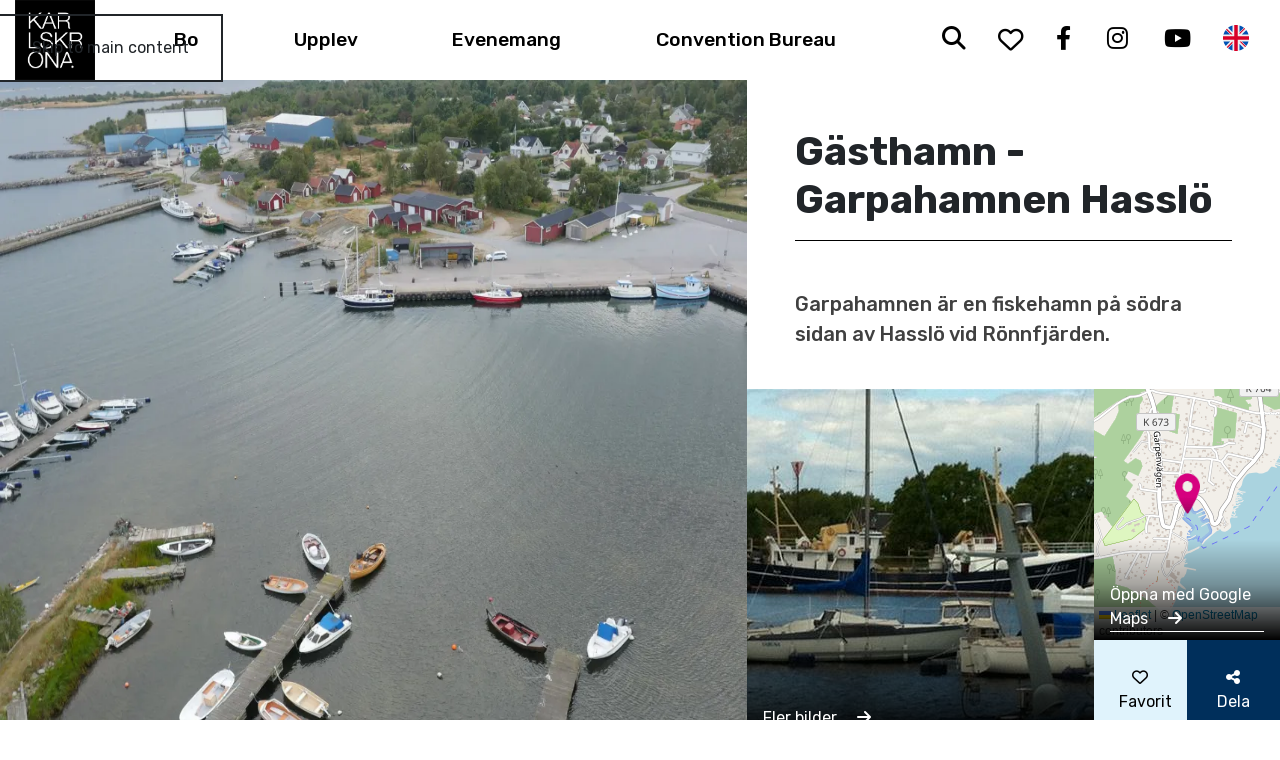

--- FILE ---
content_type: text/html; charset=UTF-8
request_url: https://www.visitkarlskrona.se/sv/gasthamn-garpahamnen-hasslo
body_size: 13848
content:
<!DOCTYPE html>
<html lang="sv" dir="ltr" prefix="og: https://ogp.me/ns#">
  <head>
    <script id="Cookiebot" src="https://consent.cookiebot.com/uc.js" data-cbid="06d4c5e4-f5c1-4b79-ade9-d9366b67b316"  type="text/javascript"></script>
    <meta charset="utf-8" />
<script async src="https://www.googletagmanager.com/gtag/js?id=UA-18387209-1"></script>
<script>window.dataLayer = window.dataLayer || [];function gtag(){dataLayer.push(arguments)};gtag("js", new Date());gtag("set", "developer_id.dMDhkMT", true);gtag("config", "UA-18387209-1", {"groups":"default","anonymize_ip":true,"page_placeholder":"PLACEHOLDER_page_path","allow_ad_personalization_signals":false});gtag("config", "G-QKDZ10GW6H", {"groups":"default","page_placeholder":"PLACEHOLDER_page_location","allow_ad_personalization_signals":false});</script>
<meta name="description" content="Garpahamnen är en fiskehamn på södra sidan av Hasslö vid Rönnfjärden." />
<link rel="canonical" href="https://www.visitkarlskrona.se/sv/gasthamn-garpahamnen-hasslo" />
<meta property="og:site_name" content="Visit Karlskrona" />
<meta property="og:type" content="Website" />
<meta property="og:url" content="https://www.visitkarlskrona.se/sv/gasthamn-garpahamnen-hasslo" />
<meta property="og:title" content="Gästhamn - Garpahamnen Hasslö" />
<meta property="og:description" content="Garpahamnen är en fiskehamn på södra sidan av Hasslö vid Rönnfjärden." />
<meta property="og:image" content="https://www.visitkarlskrona.se/sites/cb_visitkarlskrona/files/styles/slide_large/http/images.citybreak.com/4242978.jpeg.webp?itok=wrvTliWu" />
<meta property="og:image:width" content="3543" />
<meta property="og:image:height" content="1994" />
<meta property="og:image:alt" content="Flygfoto Garpahamnens gästhamn Hasslö" />
<meta name="google-site-verification" content="xVdZYlciIKMI90xSMMkIwe-TGxCUV3gy0j0KPD2I4hE" />
<meta name="MobileOptimized" content="width" />
<meta name="HandheldFriendly" content="true" />
<meta name="viewport" content="width=device-width, initial-scale=1.0" />
<style>:where(#region-1377){--region-background-color:#002f5b;}#region-1377{background-color:var(--region-background-color);}</style>
<link rel="alternate" hreflang="sv" href="https://www.visitkarlskrona.se/sv/gasthamn-garpahamnen-hasslo" />
<link rel="alternate" hreflang="en" href="https://www.visitkarlskrona.se/en/guest-harbour-garpahamnen-hasslo" />
<link rel="icon" href="/sites/cb_visitkarlskrona/files/favicon.ico" type="image/vnd.microsoft.icon" />

    <title>Gästhamn - Garpahamnen Hasslö | Visit Karlskrona</title>
    <link rel="stylesheet" media="all" href="//www.visitkarlskrona.se/modules/custom/common/youtube_background/css/youtube_background.css?t8lpxr" />
<link rel="stylesheet" media="all" href="https://unpkg.com/aos@2.3.4/dist/aos.css" />
<link rel="stylesheet" media="all" href="//www.visitkarlskrona.se/themes/contrib/stable/css/filter/filter.caption.css?t8lpxr" />
<link rel="stylesheet" media="all" href="//www.visitkarlskrona.se/modules/contrib/entity_embed/css/entity_embed.filter.caption.css?t8lpxr" />
<link rel="stylesheet" media="all" href="//www.visitkarlskrona.se/modules/contrib/responsive_tables_filter/css/tablesaw-base.css?t8lpxr" />
<link rel="stylesheet" media="screen" href="//www.visitkarlskrona.se/modules/contrib/responsive_tables_filter/css/tablesaw-responsive.css?t8lpxr" />
<link rel="stylesheet" media="all" href="//www.visitkarlskrona.se/modules/contrib/responsive_tables_filter/css/tables.columntoggle.css?t8lpxr" />
<link rel="stylesheet" media="all" href="//www.visitkarlskrona.se/modules/contrib/responsive_tables_filter/css/customizations.css?t8lpxr" />
<link rel="stylesheet" media="all" href="//www.visitkarlskrona.se/modules/contrib/ckeditor5_plugin_pack/modules/ckeditor5_plugin_pack_indent_block/css/indent-block.css?t8lpxr" />
<link rel="stylesheet" media="all" href="//www.visitkarlskrona.se/themes/custom/visitbasic_flex/styles/css/accordion_frontend.css?t8lpxr" />
<link rel="stylesheet" media="all" href="https://use.fontawesome.com/releases/v6.4.0/css/all.css" />
<link rel="stylesheet" media="all" href="//www.visitkarlskrona.se/modules/contrib/paragraphs/css/paragraphs.unpublished.css?t8lpxr" />
<link rel="stylesheet" media="all" href="https://unpkg.com/leaflet@1.9.3/dist/leaflet.css" as="style" />
<link rel="stylesheet" media="all" href="https://cdn.jsdelivr.net/npm/leaflet-extra-markers@1.0.6/dist/css/leaflet.extra-markers.min.css" />
<link rel="stylesheet" media="all" href="//www.visitkarlskrona.se/modules/custom/common/vue/css/cloak.css?t8lpxr" />
<link rel="stylesheet" media="all" href="https://cdn.jsdelivr.net/npm/lightgallery@2.8.3/css/lightgallery.min.css" />
<link rel="stylesheet" media="all" href="https://cdn.jsdelivr.net/npm/lightgallery@2.8.3/css/lg-thumbnail.min.css" />
<link rel="stylesheet" media="all" href="//www.visitkarlskrona.se/themes/custom/visitbasic_flex/styles/css/visitbasic.css?t8lpxr" />
<link rel="stylesheet" media="all" href="//www.visitkarlskrona.se/themes/custom/citybreakweb/cb_visitkarlskrona/styles/css/cbis_product.css?t8lpxr" />
<link rel="stylesheet" media="all" href="https://fonts.googleapis.com/css?family=Rubik:400,500,700&amp;display=swap" />
<link rel="stylesheet" media="all" href="//www.visitkarlskrona.se/themes/custom/citybreakweb/cb_visitkarlskrona/styles/css/app.css?t8lpxr" />

    <script src="https://cdnjs.cloudflare.com/ajax/libs/vue/2.6.1/vue.min.js"></script>
<script src="https://unpkg.com/v-calendar@2.3.0/lib/v-calendar.umd.min.js"></script>

          <style>
        

      </style>
            
  </head>
  <body class="user-role-anonymous path-node page-node-type-cbis-product cbis-product">
    
    <noscript style="position:absolute;inset:0 0 auto 0;">
      For full functionality of this site it is necessary to enable JavaScript. Here are the <a href="https://www.enable-javascript.com/"> instructions how to enable JavaScript in your web browser</a>    </noscript>
          <nav aria-label="Skip to main content">
        <a href="#main-content" class="skip-link">Skip to main content</a>
      </nav>
        
      <div class="dialog-off-canvas-main-canvas" data-off-canvas-main-canvas>
    <div class="layout-container">

  <header>
      <div class="region-alert">
    <div id="block-alert-area" data-block-plugin-id="block_content:0b655e9e-6055-4cc9-8013-39f78e302bdc">
  
    
      
    

  </div>

  </div>

    <div class="container-fluid">
      <div class="row no-gutters">

        <div class="align-self-center">
            <div class="region region-logo">
    <div id="block-cb-visitkarlskrona-branding" data-block-plugin-id="system_branding_block">
  
    
        <a class="navbar-brand" href="/sv" title="Hem" rel="home">
      <img src="/sites/cb_visitkarlskrona/files/karlskrona_logo.png" alt="Hem" />
    </a>
      
</div>

  </div>

        </div>

        <div class="col align-self-center menu-col d-none d-lg-inline">
            <div class="region-menu">
    <nav role="navigation" aria-label="Main navigation"  id="block-cb-visitkarlskrona-main-menu" data-block-plugin-id="system_menu_block:main">

  
           

                    <ul class="navbar-nav navbar-expand-lg">
  
          
      <li class="nav-item">

        
                                
          <a href="/sv/bo" class="nav-link parent" data-drupal-link-system-path="node/960">Bo</a>
        
      </li>
          
      <li class="nav-item menu-item--expanded">

        
                      <div class="btn-group w-100">
              <a href="/sv/node/328"
                 class="nav-link parent  ">Upplev</a>

              <button
                class="nav-link-btn ml-1 btn rounded-0 dropdown-toggle dropdown-toggle-split d-lg-none flex-grow-0"
                data-toggle="collapse" aria-controls="menu-collapse-2"
                data-target="#menu-collapse-02" aria-expanded="false">
                <span class="sr-only">Toggle Menu</span>
              </button>

            </div>
            <div class="collapse sub-menu" id="menu-collapse-02">
              <div class="bg-primary">
                              <ul class="navbar-nav below w-100">
    
          
      <li class="nav-item">

        
                                
          <a href="https://www.visitkarlskrona.se/en/valentinesday" class="nav-link">Alla Hjärtans Dag i Karlskrona</a>
        
      </li>
          
      <li class="nav-item">

        
                                
          <a href="https://www.visitkarlskrona.se/sv/vinter" class="nav-link">Vinter. Mitt i skärgården.</a>
        
      </li>
          
      <li class="nav-item">

        
                                
          <a href="/sv/aktiviteter" class="nav-link" data-drupal-link-system-path="node/976">Aktiviteter</a>
        
      </li>
          
      <li class="nav-item">

        
                                
          <a href="/sv/besoksmal" class="nav-link" data-drupal-link-system-path="node/977">Besöksmål</a>
        
      </li>
          
      <li class="nav-item">

        
                                
          <a href="/sv/mat" class="nav-link" data-drupal-link-system-path="node/990">Mat &amp; Fika</a>
        
      </li>
          
      <li class="nav-item">

        
                                
          <a href="/sv/upplev/karlskrona-skargard" class="nav-link" data-drupal-link-system-path="node/1081">Skärgård</a>
        
      </li>
          
      <li class="nav-item">

        
                                
          <a href="/sv/upplev/varldsarvsstaden-karlskrona" class="nav-link" data-drupal-link-system-path="node/1078">Världsarvsstaden</a>
        
      </li>
          
      <li class="nav-item">

        
                                
          <a href="/sv/upplev/guidade-turer" class="nav-link" data-drupal-link-system-path="node/996">Guidade turer</a>
        
      </li>
          
      <li class="nav-item">

        
                                
          <a href="/sv/cykla-i-karlskrona" class="nav-link" data-drupal-link-system-path="node/978">Cykla i Karlskrona</a>
        
      </li>
          
      <li class="nav-item">

        
                                
          <a href="https://www.visitkarlskrona.se/sv/familj" class="nav-link">Barn &amp; Familj</a>
        
      </li>
          
      <li class="nav-item">

        
                                
          <a href="/sv/barnens-roliga-karlskrona" class="nav-link" data-drupal-link-system-path="node/971">Barnens roliga Karlskrona</a>
        
      </li>
          
      <li class="nav-item">

        
                                
          <a href="/sv/upplev/karlskronafiske" class="nav-link" data-drupal-link-system-path="node/1050">Fiske i världsklass</a>
        
      </li>
          
      <li class="nav-item">

        
                                
          <a href="/sv/upplev/shopping" class="nav-link" data-drupal-link-system-path="node/1093">Shopping</a>
        
      </li>
          
      <li class="nav-item">

        
                                
          <a href="/sv/natur-och-vandring" class="nav-link" data-drupal-link-system-path="node/1085">Natur &amp; Friluftsliv</a>
        
      </li>
          
      <li class="nav-item">

        
                                
          <a href="/sv/drottningskarskastell" class="nav-link" data-drupal-link-system-path="node/5210">Drottningskärs kastell</a>
        
      </li>
          
      <li class="nav-item">

        
                                
          <a href="https://www.visitkarlskrona.se/sv/kristianopel" class="nav-link">Kristianopel</a>
        
      </li>
          
      <li class="nav-item">

        
                                
          <a href="https://www.visitkarlskrona.se/sv/karlskronas-skogsrike" class="nav-link">Skogsriket</a>
        
      </li>
      </ul>
    
              </div>
            </div>

          
        
      </li>
          
      <li class="nav-item">

        
                                
          <a href="/sv/evenemang" class="nav-link parent" data-drupal-link-system-path="node/318">Evenemang</a>
        
      </li>
          
      <li class="nav-item">

        
                                
          <a href="https://www.visitkarlskrona.se/sv/moten" class="nav-link parent">Convention Bureau</a>
        
      </li>
      </ul>
    


  </nav>

  </div>

        </div>

        <div class="col align-self-center text-right icons-col d-none d-lg-inline">
            <div class="region-secondmenu">
    <div id="block-cb-visitkarlskrona-visitsearch" data-block-plugin-id="search_block">
  
    
        <div class="wrapper-search searchLink">
    <a href="/sv/search/results"><i class="fa-solid fa-search" aria-hidden="true" title="Sök"></i><span class="sr-only">Sök</span></a>
  </div>

  </div>
<div id="block-favourite" data-block-plugin-id="block_content:e719ccf8-19e7-4359-a3f8-f83d2b662ea0">
  
    
      
  <p><a aria-label="Till dina sparade favoriter" class="favourite" href="/favoriter"><i class="far fa-heart"></i><span class="sr-only">Till dina sparade favoriter</span></a></p>


  </div>
<div id="block-socialmediaicons" data-block-plugin-id="block_content:ba06495c-2fad-4b97-9fe4-65f783b77584" class="socialmedia-block">
      
    <div class="paragraph type-facebook socialmedia-links paragraph--type--socialmedia-links paragraph--view-mode--default" >
            
    <a href="https://sv-se.facebook.com/VisitKarlskrona/" target="_blank" title="(opens in a new window)" aria-label="Facebook (opens in a new window)" rel="noopener noreferrer">
      <i class="socialmedia-links-icon fa-brands fa-facebook-f" aria-hidden="true"></i>
              <span class="socialmedia-links-text">
          Facebook
        </span>
          </a>

    <script type="application/ld+json">
    {
      "@context": "https://schema.org",
      "@type": "Organization",
      "name": "Visit Karlskrona",
      "url": "https://www.visitkarlskrona.se/sv",
      "sameAs": "https://sv-se.facebook.com/VisitKarlskrona/"
    }
    </script>
      </div>

    <div class="paragraph type-instagram socialmedia-links paragraph--type--socialmedia-links paragraph--view-mode--default" >
            
    <a href="https://www.instagram.com/visitkarlskrona/" target="_blank" title="(opens in a new window)" aria-label="Instagram (opens in a new window)" rel="noopener noreferrer">
      <i class="socialmedia-links-icon fa-brands fa-instagram" aria-hidden="true"></i>
              <span class="socialmedia-links-text">
          Instagram
        </span>
          </a>

    <script type="application/ld+json">
    {
      "@context": "https://schema.org",
      "@type": "Organization",
      "name": "Visit Karlskrona",
      "url": "https://www.visitkarlskrona.se/sv",
      "sameAs": "https://www.instagram.com/visitkarlskrona/"
    }
    </script>
      </div>

    <div class="paragraph type-youtube socialmedia-links paragraph--type--socialmedia-links paragraph--view-mode--default" >
            
    <a href="https://www.youtube.com/channel/UComG_-558jwX-eGa771wPyg" target="_blank" title="(opens in a new window)" aria-label="Youtube (opens in a new window)" rel="noopener noreferrer">
      <i class="socialmedia-links-icon fa-brands fa-youtube" aria-hidden="true"></i>
              <span class="socialmedia-links-text">
          Youtube
        </span>
          </a>

    <script type="application/ld+json">
    {
      "@context": "https://schema.org",
      "@type": "Organization",
      "name": "Visit Karlskrona",
      "url": "https://www.visitkarlskrona.se/sv",
      "sameAs": "https://www.youtube.com/channel/UComG_-558jwX-eGa771wPyg"
    }
    </script>
      </div>


  </div>

<div class="language-switcher-language-url block block-language block-language-blocklanguage-interface" id="block-cb-visitkarlskrona-language-switcher" role="navigation" data-block-plugin-id="language_block:language_interface">
  
          <ul class="links list-unstyled m-0 d-flex"><li hreflang="sv" data-drupal-link-system-path="node/543" class="sv is-active" aria-current="page"><a href="/sv/gasthamn-garpahamnen-hasslo" class="language-link current-language is-active" hreflang="sv" data-drupal-link-system-path="node/543" aria-current="page">Swedish</a></li><li hreflang="en" data-drupal-link-system-path="node/543" class="en"><a href="/en/guest-harbour-garpahamnen-hasslo" class="language-link" hreflang="en" data-drupal-link-system-path="node/543">English</a></li></ul>
      
</div>

  </div>

        </div>

        <div class="col align-self-center d-lg-none hamburger-col menu-button-wrapper text-align-right">
          <button class="menu-button navbar-toggler" type="button" title="Open the menu"
                  aria-label="Open the menu" data-target="#navbarToggle"
                  aria-controls="navbarToggle" aria-expanded="false">
            <span class="bar1" aria-hidden="true"></span>
            <span class="bar2" aria-hidden="true"></span>
            <span class="bar3" aria-hidden="true"></span>
          </button>
        </div>
      </div>
    </div>

    <dialog id="navbarToggle" class="mobile-menu">
      <div class="menu-button-wrapper open">
				<button class="close-menu-button btn navbar-toggler" type="button" title="Close the menu" aria-label="Close the menu" data-target="#navbarToggle" aria-controls="navbarToggle" aria-expanded="true">
				</button>
			</div>
			<div class="wrapper mobile-menu-inner">
				  <div class="region-topmenumobile">
    <div id="block-cb-visitkarlskrona-socialmediaicons" data-block-plugin-id="block_content:ba06495c-2fad-4b97-9fe4-65f783b77584">
  
    
      
    <div class="paragraph type-facebook socialmedia-links paragraph--type--socialmedia-links paragraph--view-mode--default" >
            
    <a href="https://sv-se.facebook.com/VisitKarlskrona/" target="_blank" title="(opens in a new window)" aria-label="Facebook (opens in a new window)" rel="noopener noreferrer">
      <i class="socialmedia-links-icon fa-brands fa-facebook-f" aria-hidden="true"></i>
              <span class="socialmedia-links-text">
          Facebook
        </span>
          </a>

    <script type="application/ld+json">
    {
      "@context": "https://schema.org",
      "@type": "Organization",
      "name": "Visit Karlskrona",
      "url": "https://www.visitkarlskrona.se/sv",
      "sameAs": "https://sv-se.facebook.com/VisitKarlskrona/"
    }
    </script>
      </div>

    <div class="paragraph type-instagram socialmedia-links paragraph--type--socialmedia-links paragraph--view-mode--default" >
            
    <a href="https://www.instagram.com/visitkarlskrona/" target="_blank" title="(opens in a new window)" aria-label="Instagram (opens in a new window)" rel="noopener noreferrer">
      <i class="socialmedia-links-icon fa-brands fa-instagram" aria-hidden="true"></i>
              <span class="socialmedia-links-text">
          Instagram
        </span>
          </a>

    <script type="application/ld+json">
    {
      "@context": "https://schema.org",
      "@type": "Organization",
      "name": "Visit Karlskrona",
      "url": "https://www.visitkarlskrona.se/sv",
      "sameAs": "https://www.instagram.com/visitkarlskrona/"
    }
    </script>
      </div>

    <div class="paragraph type-youtube socialmedia-links paragraph--type--socialmedia-links paragraph--view-mode--default" >
            
    <a href="https://www.youtube.com/channel/UComG_-558jwX-eGa771wPyg" target="_blank" title="(opens in a new window)" aria-label="Youtube (opens in a new window)" rel="noopener noreferrer">
      <i class="socialmedia-links-icon fa-brands fa-youtube" aria-hidden="true"></i>
              <span class="socialmedia-links-text">
          Youtube
        </span>
          </a>

    <script type="application/ld+json">
    {
      "@context": "https://schema.org",
      "@type": "Organization",
      "name": "Visit Karlskrona",
      "url": "https://www.visitkarlskrona.se/sv",
      "sameAs": "https://www.youtube.com/channel/UComG_-558jwX-eGa771wPyg"
    }
    </script>
      </div>


  </div>
<div id="block-cb-visitkarlskrona-visitsearch-2" data-block-plugin-id="search_block">
  
    
        <div class="wrapper-search searchLink">
    <a href="/sv/search/results"><i class="fa-solid fa-search" aria-hidden="true" title="Sök"></i><span class="sr-only">Sök</span></a>
  </div>

  </div>
<div id="block-cb-visitkarlskrona-favourites" data-block-plugin-id="block_content:e719ccf8-19e7-4359-a3f8-f83d2b662ea0">
  
    
      
  <p><a aria-label="Till dina sparade favoriter" class="favourite" href="/favoriter"><i class="far fa-heart"></i><span class="sr-only">Till dina sparade favoriter</span></a></p>


  </div>

<div class="language-switcher-language-url block block-language block-language-blocklanguage-interface" id="block-cb-visitkarlskrona-languageswitcher" role="navigation" data-block-plugin-id="language_block:language_interface">
  
          <ul class="links list-unstyled m-0 d-flex"><li hreflang="sv" data-drupal-link-system-path="node/543" class="sv is-active" aria-current="page"><a href="/sv/gasthamn-garpahamnen-hasslo" class="language-link current-language is-active" hreflang="sv" data-drupal-link-system-path="node/543" aria-current="page">Swedish</a></li><li hreflang="en" data-drupal-link-system-path="node/543" class="en"><a href="/en/guest-harbour-garpahamnen-hasslo" class="language-link" hreflang="en" data-drupal-link-system-path="node/543">English</a></li></ul>
      
</div>

  </div>

          <div class="region-menu">
    <nav role="navigation" aria-label="Main navigation"  id="block-cb-visitkarlskrona-main-menu" data-block-plugin-id="system_menu_block:main">

  
           

                    <ul class="navbar-nav navbar-expand-lg">
  
          
      <li class="nav-item">

        
                                
          <a href="/sv/bo" class="nav-link parent" data-drupal-link-system-path="node/960">Bo</a>
        
      </li>
          
      <li class="nav-item menu-item--expanded">

        
                      <div class="btn-group w-100">
              <a href="/sv/node/328"
                 class="nav-link parent  ">Upplev</a>

              <button
                class="nav-link-btn ml-1 btn rounded-0 dropdown-toggle dropdown-toggle-split d-lg-none flex-grow-0"
                data-toggle="collapse" aria-controls="menu-collapse-2"
                data-target="#menu-collapse-02" aria-expanded="false">
                <span class="sr-only">Toggle Menu</span>
              </button>

            </div>
            <div class="collapse sub-menu" id="menu-collapse-02">
              <div class="bg-primary">
                              <ul class="navbar-nav below w-100">
    
          
      <li class="nav-item">

        
                                
          <a href="https://www.visitkarlskrona.se/en/valentinesday" class="nav-link">Alla Hjärtans Dag i Karlskrona</a>
        
      </li>
          
      <li class="nav-item">

        
                                
          <a href="https://www.visitkarlskrona.se/sv/vinter" class="nav-link">Vinter. Mitt i skärgården.</a>
        
      </li>
          
      <li class="nav-item">

        
                                
          <a href="/sv/aktiviteter" class="nav-link" data-drupal-link-system-path="node/976">Aktiviteter</a>
        
      </li>
          
      <li class="nav-item">

        
                                
          <a href="/sv/besoksmal" class="nav-link" data-drupal-link-system-path="node/977">Besöksmål</a>
        
      </li>
          
      <li class="nav-item">

        
                                
          <a href="/sv/mat" class="nav-link" data-drupal-link-system-path="node/990">Mat &amp; Fika</a>
        
      </li>
          
      <li class="nav-item">

        
                                
          <a href="/sv/upplev/karlskrona-skargard" class="nav-link" data-drupal-link-system-path="node/1081">Skärgård</a>
        
      </li>
          
      <li class="nav-item">

        
                                
          <a href="/sv/upplev/varldsarvsstaden-karlskrona" class="nav-link" data-drupal-link-system-path="node/1078">Världsarvsstaden</a>
        
      </li>
          
      <li class="nav-item">

        
                                
          <a href="/sv/upplev/guidade-turer" class="nav-link" data-drupal-link-system-path="node/996">Guidade turer</a>
        
      </li>
          
      <li class="nav-item">

        
                                
          <a href="/sv/cykla-i-karlskrona" class="nav-link" data-drupal-link-system-path="node/978">Cykla i Karlskrona</a>
        
      </li>
          
      <li class="nav-item">

        
                                
          <a href="https://www.visitkarlskrona.se/sv/familj" class="nav-link">Barn &amp; Familj</a>
        
      </li>
          
      <li class="nav-item">

        
                                
          <a href="/sv/barnens-roliga-karlskrona" class="nav-link" data-drupal-link-system-path="node/971">Barnens roliga Karlskrona</a>
        
      </li>
          
      <li class="nav-item">

        
                                
          <a href="/sv/upplev/karlskronafiske" class="nav-link" data-drupal-link-system-path="node/1050">Fiske i världsklass</a>
        
      </li>
          
      <li class="nav-item">

        
                                
          <a href="/sv/upplev/shopping" class="nav-link" data-drupal-link-system-path="node/1093">Shopping</a>
        
      </li>
          
      <li class="nav-item">

        
                                
          <a href="/sv/natur-och-vandring" class="nav-link" data-drupal-link-system-path="node/1085">Natur &amp; Friluftsliv</a>
        
      </li>
          
      <li class="nav-item">

        
                                
          <a href="/sv/drottningskarskastell" class="nav-link" data-drupal-link-system-path="node/5210">Drottningskärs kastell</a>
        
      </li>
          
      <li class="nav-item">

        
                                
          <a href="https://www.visitkarlskrona.se/sv/kristianopel" class="nav-link">Kristianopel</a>
        
      </li>
          
      <li class="nav-item">

        
                                
          <a href="https://www.visitkarlskrona.se/sv/karlskronas-skogsrike" class="nav-link">Skogsriket</a>
        
      </li>
      </ul>
    
              </div>
            </div>

          
        
      </li>
          
      <li class="nav-item">

        
                                
          <a href="/sv/evenemang" class="nav-link parent" data-drupal-link-system-path="node/318">Evenemang</a>
        
      </li>
          
      <li class="nav-item">

        
                                
          <a href="https://www.visitkarlskrona.se/sv/moten" class="nav-link parent">Convention Bureau</a>
        
      </li>
      </ul>
    


  </nav>

  </div>

			</div>
    </dialog>
  </header>

  <main id="main-content" role="main">

    <div class="layout-content">
        <div class="region-content">
    <div data-drupal-messages-fallback class="hidden"></div>  




    
 
<div class="node cbis-product-page node--type-cbis-product product-type-accommodation">

  <div class="container-fluid p-0">
    <div class="row no-gutters">
      <div class="col-lg-7 cbis-item-start-image">
            <picture>
                  <source srcset="/sites/cb_visitkarlskrona/files/styles/cbis_product_large/http/images.citybreak.com/4242978.jpeg.webp?itok=zckDvdpw 1x" media="screen and (min-width: 40em)" type="image/webp" width="1000" height="750"/>
              <source srcset="/sites/cb_visitkarlskrona/files/styles/cbis_product_small/http/images.citybreak.com/4242978.jpeg.webp?itok=Bj4Zkqs2 1x" media="(min-width: 0em)" type="image/webp" width="600" height="450"/>
                  <img loading="eager" sizes="1000" src="/sites/cb_visitkarlskrona/files/styles/cbis_product_large/http/images.citybreak.com/4242978.jpeg.webp?itok=zckDvdpw" width="1000" height="750" alt="Flygfoto Garpahamnens gästhamn Hasslö" />

  </picture>



        <div class="col-12 my-2">
          <ul id="breadcrumb" vocab="https://schema.org/" typeof="BreadcrumbList" class="list-unstyled d-flex">
            <li class="home" property="itemListElement" typeof="ListItem">
              <a property="item" typeof="WebPage" href="https://www.visitkarlskrona.se/sv">
                <span property="name">Start</span>
              </a>
              <meta property="position" content="1"/>
            </li>
                        <li class="current text-truncate" property="itemListElement" typeof="ListItem">
              <span property="name">Gästhamn - Garpahamnen Hasslö</span>
              <meta property="position" content="3"/>
            </li>
          </ul>
        </div>
      </div>

      <div class="col-lg-5 mt-5">

        <div class="d-flex flex-column h-100">
          <div class="px-3 px-md-5 mb-4">
            <h1 class="h1 cbis-product-title">Gästhamn - Garpahamnen Hasslö</h1>
            <hr>

                          <p class="cbis-summary mt-5">Garpahamnen är en fiskehamn på södra sidan av Hasslö vid Rönnfjärden.</p>
            
                      </div>


          <div class="d-flex flex-wrap flex-md-nowrap mt-auto">

                          <div class="cbis-item-images flex-grow-1">
                <div class="lightgallery">
                                      <a class="gallery-image-wrapper"
                       href="//images.citybreak.com/image.aspx?ImageId=4242978"
                       data-sub-html=""
                       aria-label="Open more images in gallery view"
                       aria-haspopup="dialog">
                      <img src="//images.citybreak.com/image.aspx?ImageId=4242978&fitaspect=1&height=350"
                           alt="">
                    </a>
                                      <a class="gallery-image-wrapper"
                       href="//images.citybreak.com/image.aspx?ImageId=1461110"
                       data-sub-html=""
                       aria-label="Open more images in gallery view"
                       aria-haspopup="dialog">
                      <img src="//images.citybreak.com/image.aspx?ImageId=1461110&fitaspect=1&height=350"
                           alt="">
                    </a>
                                  </div>
                <div class="link-overlay">
                  <span class="link img-link" aria-hidden="true">
                    Fler bilder <i class="fa-solid fa-arrow-right ml-3"></i>
                  </span>
                </div>
              </div>
            

            <div
              class="d-flex flex-grow-1 flex-wrap position-relative ">
                              
                <div class="d-flex w-100 position-relative">
                <div class="maptiler-map w-100" id="map-wrapper" style="height: 250px;"
                     data-update-tabindex="1"
                     data-lat="56.102587645137"
                     data-lng="15.475015640259"
                     data-zoom="14"
                     data-zoom-control="false"
                     data-scroll-wheel-zoom="false"
                     data-arena-name=""
                     data-streetaddress=""
                     data-postalcode=""
                     data-city=""
                     data-custom-pin-src="/themes/custom/citybreakweb/cb_visitkarlskrona/styles/images/poi.png">

                                                    </div>
                <div class="link-overlay">
                  <a class="link map-link"
                    href="https://www.google.com/maps/place/56.102587645137,15.475015640259" target="_blank"
                    aria-label="Open location for Gästhamn - Garpahamnen Hasslö in Google Maps (opens in a new window)"
                    title="Opens in a new window"
                    rel="nofollow noreferrer"
                  >Öppna med Google Maps                    <i class="fa-solid fa-arrow-right ml-3"></i>
                  </a>
                </div>
              </div>
              
              <div
                class="d-flex align-items-stretch flex-grow-1 ">
                <button
                  class="btn btn-default favorite-button p-4 "
                  type="button"
                  data-favorite-node-id="543"
                  title="Favoritmarkera">
                  <i class='fa-regular fa-heart' title="Favoritmarkera"></i>
                  <span class="d-block">Favorit</span>
                </button>

                <button data-toggle="modal" data-target="#shareModal"
                        class="btn share-button btn-primary p-4 ">
                  <i class="fa-solid fa-share-alt" aria-hidden="true"></i> <span
                    class="d-block">Dela</span></button>
              </div>

            </div>
          </div>
        </div>

      </div>
    </div>
  </div>


  <div class="container mt-5 mb-md-6">
    <div class="row ">
              <div class="col-12 mb-4">
          Garpahamnen är en fiskehamn på södra sidan av Hasslö vid Rönnfjärden. Hasslö är den västligaste av de större öarna runt Karlskrona och en av de största öarna i Blekinge skärgård.<br />
Hasslö, också kallad "Lilla Hawaii", är en lummig ö med långgrund sandstrand och vacker skärgårdsnatur.<br />
<br />
Ett trevligt sommar café finns vid hamnen. Livsmedelsbutik inom 1,5 km. <br />
Sandviks badplats har en långgrund sandstrand. Här finns liten lekplats, brygga, grillplatser<br />
samt två planer för beach-volleyboll.<br />
Hamndjup: 0,5-2,5 m <br />
Förtöjning: ankare, långsides<br />
Livsmedelsaffär: 1,5 km<br />
Badstrand med volleybollplan: 1,5 km<br />
Gym: 1,5 km<br />
Golf: 7 km<br />

        </div>
          </div>

    <div class="row">
      
        <div class="col-12 information-wrapper ">
          <div
              class="information py-5 px-3 p-md-5 flex-column d-flex justify-content-around">
            <strong class="h3 text-uppercase mb-4 text-center">Information</strong>

            <ul class="list-unstyled mb-0 text-align-right">

                              <li>
                  <b>Telefonnummer</b>
                  <a href="tel:+46709-30 48 55"
                     aria-label="Call about Gästhamn - Garpahamnen Hasslö">
                    +46 709-30 48 55
                  </a>
                </li>
                                            <li>
                                    <b>Webbsida</b>
                  <a class="text-truncate w-50" href="https://www.gasthamnsguiden.se/marina/814" title="Opens in a new window"
                     target="_blank" aria-label="Visit website for Gästhamn - Garpahamnen Hasslö (opens in a new window)">https://www.gasthamnsguiden.se/marina/814
                  </a>
                </li>
                                          
                                            <li>
                  <b>Externa länkar</b>
                                    <a class="text-truncate w-50" href="https://www.svenskagasthamnar.se/sydkusten-och-oresund/garpahamnen/" title="Opens in a new window"
                     aria-label="Visit Externa länkar for Gästhamn - Garpahamnen Hasslö (opens in a new window)"
                     rel="nofollow noreferrer"
                     target="_blank">https://www.svenskagasthamnar.se/sydkusten-och-oresund/garpahamnen/</a>
                </li>
                                                                        <li>
                  <b>E-post</b>
                  <a href="mailto:gasthamn@karlskrona.se"
                     aria-label="Email Gästhamn - Garpahamnen Hasslö">
                    gasthamn@karlskrona.se
                  </a>
                </li>
                                            <li>
                  <b>Gatuadress</b>
                  Hamnvägen 2 <br>
                  370 23 Hasslö
                </li>
              
              
              
              
            </ul>
          </div>
        </div>
      

          </div>
  </div>


      
  
</div>


  </div>

    </div>
  </main>


      <footer role="contentinfo">
      <div class="webX-logo">
        <svg version="1.1" xmlns="http://www.w3.org/2000/svg" xmlns:xlink="http://www.w3.org/1999/xlink" x="0px" y="0px"
             width="257.9px" height="65px"
             viewBox="0 0 257.9 65" xml:space="preserve">
                <style type="text/css">
                  .webx1 {
                    fill: #FFFFFF;
                  }

                  .webx2 {
                    fill: #1E8555;
                  }
                </style>
          <g id="text">
            <polygon id="background_white" class="webx1" points="0,65 169.6,65 191.2,32.5 169.6,0 0,0 	"/>
            <path
              d="M13.8,13h11.6L30,33.6L36.3,13h7.9l6.2,20.7L55.2,13h11.6l-9.4,39H46.7l-6.1-20.2L34,52H23.3L13.8,13z"/>
            <path d="M78.1,13h30.8v8.7h-19V28h16.6v8.8H89.9v6.3h18.9V52H78.1V13z"/>
            <path d="M120.3,13h22.3c4.1,0,7.2,0.9,9.4,2.8s3.2,4.5,3.3,8c0,1.7-0.4,3.5-1.1,5c-0.7,1.4-1.8,2.5-3.1,3.4c1.7,0.6,3.1,1.6,4.3,3
		c1,1.6,1.5,3.4,1.4,5.3c0,3.7-1.2,6.5-3.5,8.5s-5.7,3-10,3h-22.8V13H120.3z M139.4,28.5c2.9,0,4.4-1.3,4.4-3.8
		c0.1-1.1-0.3-2.1-1.1-2.9c-1-0.7-2.3-1-3.6-0.9h-7.4v7.6H139.4z M139.9,44c1.3,0.1,2.5-0.3,3.5-1c0.8-0.8,1.3-2,1.1-3.2
		c0.1-1.1-0.4-2.1-1.2-2.8c-1.1-0.7-2.4-1-3.8-0.9h-7.9v8L139.9,44z"/>
          </g>
          <g id="flag">
            <polygon points="191.2,32.5 169.6,65 181.2,65 203.2,32.5 181.2,0 169.6,0 	"/>
            <polygon class="webx2" points="203.2,32.5 181.2,65 257.9,65 257.9,0 181.2,0 	"/>
            <polygon class="webx1" points="231.3,32.5 231.2,32.5 244.4,13 230.9,13 224.5,22.5 218.1,13 204.5,13 217.7,32.5 217.7,32.5
		217.7,32.5 204.5,52 218.1,52 224.5,42.5 230.9,52 244.4,52 231.2,32.5 	"/>
          </g>
</svg>

      </div>
      	<div class="region-footer">
		<div id="block-cb-visitkarlskrona-footercontent" data-block-plugin-id="block_content:f5bb80d5-da3e-41a0-a543-2ac668348bb3">
  
    
      
  
  <div id="region-1377"
       class=" ">
    
    <div class="pt-5 pb-5  container"  id="region-logo">
      <div
        class="row       justify-content-center ">
                    

  <div class="col-12 col-md col-lg-9 d-none">
                  <div class="cms-content-picker">
          <div class="cms-content-child">  <div class="paragraph html-content paragraph--type--html-content paragraph--view-mode--default">
          <div class="cms-text-content">
     <a data-entity-substitution data-entity-type data-entity-uuid href="https://www.karlskrona.se/" target="_blank">
<div data-embed-button="media_browser" data-entity-embed-display="view_mode:media.embedded" data-entity-type="media" data-entity-uuid="f64a0af0-843d-4472-8cbd-24dfa764e455" class="align-center embedded-entity" data-langcode="sv" data-entity-embed-display-settings="[]">
<div class="position-relative media-wrapper media--type-image">
  
      
    <img loading="lazy" src="/sites/cb_visitkarlskrona/files/logo.png" width="469" height="118" alt="Karlskrona Kommun logo">



  </div>
</div>

</a>

<p>&nbsp;</p>

<p>&nbsp;</p>

<p>&nbsp;</p>

<p>&nbsp;</p>

 </div>

      </div>
</div>
      </div>


        </div>

    

  

  <div class="col-12 col-md col-lg">
                
        </div>

    


              </div>
    </div>
          <style>
        :where(#region-1377) {
          --region-background-color: #002f5b;
        }
                #region-1377 {
          background-color: var(--region-background-color);
        }
      </style>
    
    
    <style>
      
      
      
      
      
    </style>
  </div>

  
  <div id="region-1404"
       class=" ">
    
    <div class="mt-5 mb-5  container-fluid px-0" >
      <div
        class="row no-gutters      ">
                    

  <div class="px-3 px-md-4 col-12 col-md col-lg-4">
                  <div class="cms-content-picker">
          <div class="cms-content-child">  <div class="paragraph html-content paragraph--type--html-content paragraph--view-mode--default">
          <div class="cms-text-content">
     <h2>Karlskrona.&nbsp;<br>
Mitt i skärgården.</h2>

 </div>

      </div>
</div>
          <div class="cms-content-child">  <div class="paragraph image paragraph--type--image" >
          
  
<div class="position-relative media-wrapper media--type-image">
  
      
      <picture>
                  <source srcset="/sites/cb_visitkarlskrona/files/styles/big_image/public/Karta%20med%20pil%402x.png.webp?itok=REQOHxUc 1x" media="screen and (min-width: 40em)" type="image/webp" width="936" height="1000"/>
              <source srcset="/sites/cb_visitkarlskrona/files/styles/small_image/public/Karta%20med%20pil%402x.png.webp?itok=q2TGXU5- 1x" media="(min-width: 0em)" type="image/webp" width="500" height="700"/>
                  <img loading="eager" sizes="936" src="/sites/cb_visitkarlskrona/files/styles/big_image/public/Karta%20med%20pil%402x.png.webp?itok=REQOHxUc" width="936" height="1000" alt="Karta med pil" />

  </picture>



  </div>


      </div>
</div>
      </div>


        </div>

    

  

  <div class="px-3 col-12 col-md col-lg">
                  <div class="cms-content-picker">
          <div class="cms-content-child">  <div class="paragraph html-content paragraph--type--html-content paragraph--view-mode--default">
          <div class="cms-text-content">
     <p><strong class="h4">KONTAKT</strong></p>

 </div>

      </div>
</div>
          <div class="cms-content-child">  <div class="paragraph html-content paragraph--type--html-content paragraph--view-mode--default">
          <div class="cms-text-content">
     <p>Karlskrona Turistcenter<br>
Skeppsbrokajen 10<br>
371 33 Karlskrona</p>

<p>Tel: <a href="tel:0455-30 34 90">0455-30 34 90</a><br>
E-post: <a href="mailto:visit@karlskrona.se">visit@karlskrona.se</a></p>

 </div>

      </div>
</div>
          <div class="cms-content-child">
  <div class="paragraph linkbox paragraph--type--linkbox paragraph--view-mode--default layout-vertical mb-3">
          
      
    <div class="paragraph links paragraph--type--links">
                </div>

    <div class="paragraph links paragraph--type--links">
                </div>

    <div class="paragraph links paragraph--type--links">
                </div>

    <div class="paragraph links paragraph--type--links">
                </div>

    <div class="paragraph links paragraph--type--links">
                </div>


      </div>
</div>
          <div class="cms-content-child">  <div class="paragraph html-content paragraph--type--html-content paragraph--view-mode--default">
          <div class="cms-text-content">
     <table border="2" cellpadding="1" cellspacing="1" style="height: 100px; width: 300px;">
	<tbody>
		<tr>
			<td class="text-align-center"><strong class="h4"><a href="javascript:void(%20window.open(%20'https://form.apsis.one/1G9S0dPHUuI',%20'blank',%20'scrollbars=yes,%20toolbar=no,%20width=275,%20height=500'%20)%20)"><span style="color:#d6007f;">PRENUMERERA PÅ<br>
			VISIT KARLSKRONAS</span></a><br>
			<a href="javascript:void(%20window.open(%20'https://form.apsis.one/1G9S0dPHUuI',%20'blank',%20'scrollbars=yes,%20toolbar=no,%20width=275,%20height=500'%20)%20)"><span style="color:#d6007f;">NYHETSBREV! </span></a></strong></td>
		</tr>
	</tbody>
</table>

<p> </p>

 </div>

      </div>
</div>
          <div class="cms-content-child">  <div class="paragraph html-content paragraph--type--html-content paragraph--view-mode--default">
          <div class="cms-text-content">
     <p><strong class="h4">FÖLJ, GILLA, DELA</strong></p>

 </div>

      </div>
</div>
          <div class="cms-content-child">
  <div class="paragraph socialmedia-linkbox paragraph--type--socialmedia-linkbox">
          
      
    <div class="paragraph type-facebook socialmedia-links paragraph--type--socialmedia-links paragraph--view-mode--default" >
            
    <a href="https://www.facebook.com/VisitKarlskrona" target="_blank" title="(opens in a new window)" aria-label="Facebook (opens in a new window)" rel="noopener noreferrer">
      <i class="socialmedia-links-icon fa-brands fa-facebook-f" aria-hidden="true"></i>
              <span class="socialmedia-links-text">
          Facebook
        </span>
          </a>

    <script type="application/ld+json">
    {
      "@context": "https://schema.org",
      "@type": "Organization",
      "name": "Visit Karlskrona",
      "url": "https://www.visitkarlskrona.se/sv",
      "sameAs": "https://www.facebook.com/VisitKarlskrona"
    }
    </script>
      </div>

    <div class="paragraph type-instagram socialmedia-links paragraph--type--socialmedia-links paragraph--view-mode--default" >
            
    <a href="https://www.instagram.com/visitkarlskrona/" target="_blank" title="(opens in a new window)" aria-label="Instagram (opens in a new window)" rel="noopener noreferrer">
      <i class="socialmedia-links-icon fa-brands fa-instagram" aria-hidden="true"></i>
              <span class="socialmedia-links-text">
          Instagram
        </span>
          </a>

    <script type="application/ld+json">
    {
      "@context": "https://schema.org",
      "@type": "Organization",
      "name": "Visit Karlskrona",
      "url": "https://www.visitkarlskrona.se/sv",
      "sameAs": "https://www.instagram.com/visitkarlskrona/"
    }
    </script>
      </div>

    <div class="paragraph type-youtube socialmedia-links paragraph--type--socialmedia-links paragraph--view-mode--default" >
            
    <a href="https://www.youtube.com/Visitkarlskrona" target="_blank" title="(opens in a new window)" aria-label="Youtube (opens in a new window)" rel="noopener noreferrer">
      <i class="socialmedia-links-icon fa-brands fa-youtube" aria-hidden="true"></i>
              <span class="socialmedia-links-text">
          Youtube
        </span>
          </a>

    <script type="application/ld+json">
    {
      "@context": "https://schema.org",
      "@type": "Organization",
      "name": "Visit Karlskrona",
      "url": "https://www.visitkarlskrona.se/sv",
      "sameAs": "https://www.youtube.com/Visitkarlskrona"
    }
    </script>
      </div>


      </div>
</div>
      </div>


        </div>

    

  

  <div class="px-3 col-12 col-md col-lg">
                  <div class="cms-content-picker">
          <div class="cms-content-child">  <div class="paragraph html-content paragraph--type--html-content paragraph--view-mode--default">
          
      </div>
</div>
          <div class="cms-content-child">
  <div class="paragraph linkbox paragraph--type--linkbox paragraph--view-mode--default layout-vertical mb-3">
                  <strong class="h3">INFO</strong>
      
      
    <div class="paragraph links paragraph--type--links">
                          <a href="/sv/om-oss"
        >
          Öppettider &amp; Kontakter
        </a>
            </div>

    <div class="paragraph links paragraph--type--links">
                          <a href="/sv/hund-i-karlskrona"
        >
          Ta med hunden till Karlskrona
        </a>
            </div>

    <div class="paragraph links paragraph--type--links">
                          <a href="/sv/broschyrer-visit-karlskrona"
        >
          Broschyrer &amp; Kartor
        </a>
            </div>

    <div class="paragraph links paragraph--type--links">
                          <a href="https://press.destinationkarlskrona.se"
                  target="_blank" title="(opens in a new window)" aria-label="Destination Karlskronas pressrum (opens in a new window)"
        >
          Destination Karlskronas pressrum
        </a>
            </div>

    <div class="paragraph links paragraph--type--links">
                          <a href="/sv/tipsa_evenemang"
        >
          Tipsa om evenemang
        </a>
            </div>

    <div class="paragraph links paragraph--type--links">
                          <a href="/sv/artiklar"
        >
          Stories &amp; inspiration
        </a>
            </div>

    <div class="paragraph links paragraph--type--links">
                          <a href="/sv/resa"
        >
          Resa
        </a>
            </div>

    <div class="paragraph links paragraph--type--links">
                          <a href="https://destination-karlskrona.icatserver.app/"
        >
          Destinations Karlskronas mediearkiv
        </a>
            </div>


      </div>
</div>
      </div>


        </div>

    

  

  <div class="px-3 col-12 col-md col-lg">
                  <div class="cms-content-picker">
          <div class="cms-content-child">  <div class="paragraph html-content paragraph--type--html-content paragraph--view-mode--default">
          <div class="cms-text-content">
     <p><strong class="h3">INFO</strong></p>

 </div>

      </div>
</div>
          <div class="cms-content-child">
  <div class="paragraph linkbox paragraph--type--linkbox paragraph--view-mode--default layout-vertical mb-3">
          
      
    <div class="paragraph links paragraph--type--links">
                          <a href="https://www.visitkarlskrona.se/sv/l%C3%B6vmarknad"
        >
          Lövmarknadsinfo
        </a>
            </div>

    <div class="paragraph links paragraph--type--links">
                          <a href="/sv/tillganglighetsredogorelse-visitkarlskronase"
        >
          Tillgänglighetsredogörelse
        </a>
            </div>

    <div class="paragraph links paragraph--type--links">
                </div>

    <div class="paragraph links paragraph--type--links">
                          <a href="/sv/b2b"
        >
          B2B Karlskrona
        </a>
            </div>

    <div class="paragraph links paragraph--type--links">
                          <a href="https://www.karlskrona.se/kommun-och-politik/hallbara-karlskrona/"
        >
          Hållbara Karlskrona
        </a>
            </div>

    <div class="paragraph links paragraph--type--links">
                          <a href="/sv/om-cookies"
        >
          Om Cookies
        </a>
            </div>

    <div class="paragraph links paragraph--type--links">
                          <a href="https://www.karlskrona.se/felanmalan"
        >
          Karlskrona kommun - Felanmälan
        </a>
            </div>

    <div class="paragraph links paragraph--type--links">
                          <a href="https://www.destinationkarlskrona.se/"
        >
          Destination Karlskrona AB
        </a>
            </div>


      </div>
</div>
      </div>


        </div>

    


              </div>
    </div>
    
    
    <style>
      
      
      
      
      
    </style>
  </div>

  
  <div id="region-1413"
       class=" ">
    
    <div class="mt-5 mb-5  container" >
      <div
        class="row       ">
                    

  <div class="col-12 col-md col-lg">
                  <div class="cms-content-picker">
          <div class="cms-content-child">  <div class="paragraph html-content paragraph--type--html-content paragraph--view-mode--default">
          <div class="cms-text-content">
     <p class="text-align-center">Producerad av Visit Technology Group med Citybreak™ Information &amp; Reservation System</p>

 </div>

      </div>
</div>
      </div>


        </div>

    


              </div>
    </div>
    
    
    <style>
      
      
      
      
      
    </style>
  </div>


  </div>

	</div>


	
    </footer>
  
</div>

<div class="modal fade" id="shareModal" tabindex="-1" role="dialog" aria-labelledby="shareModalLabel"
     aria-hidden="true">
  <div class="modal-dialog" role="document">
    <div class="modal-content">
      <div class="modal-header">
        <strong class="h5 modal-title" id="shareModalLabel">Share title</strong>
        <button type="button" class="close" data-dismiss="modal" aria-label="Close">
          <span aria-hidden="true">&times;</span>
        </button>
      </div>
      <div class="modal-body">
        <div class="social-share-buttons d-flex flex-wrap text-center">
          <!-- Sharingbutton E-Mail -->
          <a class="resp-sharing-button__link"
             href="mailto:?subject=&amp;body=https://www.visitkarlskrona.se/sv/gasthamn-garpahamnen-hasslo"
             target="_self" aria-label="Share by E-Mail" title="Share by E-Mail">

            <i class="fa-solid fa-envelope"></i>
            Share by E-Mail
          </a>

          <!-- Sharingbutton Facebook -->
          <a class="resp-sharing-button__link" href="https://facebook.com/sharer/sharer.php?u=https://www.visitkarlskrona.se/sv/gasthamn-garpahamnen-hasslo"
             target="_blank" aria-label="Share on Facebook" title="Share on Facebook">

            <i class="fa-brands fa-facebook-f"></i>
            Share on Facebook
          </a>

          <!-- Sharingbutton Twitter -->
          <a class="resp-sharing-button__link"
             href="https://twitter.com/intent/tweet/?text=&amp;url=https://www.visitkarlskrona.se/sv/gasthamn-garpahamnen-hasslo"
             target="_blank" aria-label="Share on Twitter" title="Share on Twitter">
            <i class="fa-brands fa-twitter"></i>
            Share on Twitter
          </a>
          <!-- Sharingbutton Copy -->
          <button class="btn btn-link resp-sharing-button__link" onclick="copyToClipboard()">
            <i class="fa-solid fa-link" aria-hidden="true"></i>
            Copy link          </button>
        </div>
      </div>
      <div class="modal-footer">
        <button type="button" class="btn btn-secondary" data-dismiss="modal">Stäng</button>
      </div>
    </div>
  </div>
</div>

<script>
  function copyToClipboard() {
    var inputc = document.body.appendChild(document.createElement("input"));
    inputc.value = window.location.href;
    console.log(inputc.value);
    inputc.focus();
    inputc.select();
    document.execCommand('copy');
    inputc.parentNode.removeChild(inputc);
    alert("URL Copied.");
  }
</script>

  </div>

    
    <script type="application/json" data-drupal-selector="drupal-settings-json">{"path":{"baseUrl":"\/","pathPrefix":"sv\/","currentPath":"node\/543","currentPathIsAdmin":false,"isFront":false,"currentLanguage":"sv","domain":"https:\/\/www.visitkarlskrona.se"},"pluralDelimiter":"\u0003","suppressDeprecationErrors":true,"google_analytics":{"account":"UA-18387209-1","trackOutbound":true,"trackMailto":true,"trackTel":true,"trackDownload":true,"trackDownloadExtensions":"7z|aac|arc|arj|asf|asx|avi|bin|csv|doc(x|m)?|dot(x|m)?|exe|flv|gif|gz|gzip|hqx|jar|jpe?g|js|mp(2|3|4|e?g)|mov(ie)?|msi|msp|pdf|phps|png|ppt(x|m)?|pot(x|m)?|pps(x|m)?|ppam|sld(x|m)?|thmx|qtm?|ra(m|r)?|sea|sit|tar|tgz|torrent|txt|wav|wma|wmv|wpd|xls(x|m|b)?|xlt(x|m)|xlam|xml|z|zip"},"ckeditorAccordion":{"accordionStyle":{"collapseAll":1,"keepRowsOpen":null,"animateAccordionOpenAndClose":1,"openTabsWithHash":1,"allowHtmlInTitles":0}},"language":"sv","cssJsQueryString":"t8lpxr","citybreak":{"online3":{"id":"1296227630","url":"https:\/\/www.visitkarlskrona.se\/sv\/boka","combineWidgetLoaded":false,"combinescript":"https:\/\/www.visitkarlskrona.se\/sv\/boka\/combinewidget\/combine","todoWidgetPath":"https:\/\/www.visitkarlskrona.se\/sv\/boka\/se-gora\/todowidget"},"activityInlineWidget":{"proceedToBasket":1,"enableActivityPromoCode":0,"enableActivityTransportPromoCode":0},"bookingflow":{"token":null},"basket":"varukorg"},"map":{"google_api_key":null,"norkart_api_key":null,"maptiler_api_key":null,"maptiler_map_json_style":null},"visitsearch":{"settings":{"grouped":false,"grouped_categories":false,"grouped_view_min_results":1,"grouped_view_max_results":25,"mixed_view_max_results":20,"group_sort":["cbis_product","article_page","cbis_product_landing_page","landing_page"],"link_page":false,"input_view_limit_result":0,"translations":{"cbis_product":"cbis_product","landing_page":"landing_page","cbis_product_landing_page":"cbis_product_landing_page","article_page":"article_page"},"search_page_url":"\/sv\/search\/results","searchUrl":"\/sv\/api\/search"},"sitename":"Visit Karlskrona"},"favourite":{"favouriteNodeActive":true},"ajax":[],"user":{"uid":0,"permissionsHash":"41c769a43ba7534b6e585b04d460e2fcd442a7bbd8ce7d3985ff0b388a61d2de"}}</script>
<script src="//www.visitkarlskrona.se/core/assets/vendor/jquery/jquery.min.js?v=3.7.1"></script>
<script src="//www.visitkarlskrona.se/core/assets/vendor/once/once.min.js?v=1.0.1"></script>
<script src="//www.visitkarlskrona.se/sites/cb_visitkarlskrona/files/languages/sv_exceMM4uzNjjkxIO9z0ffW6UwrnGQkSNDtzbqZ1dOEU.js?t8lpxr"></script>
<script src="//www.visitkarlskrona.se/core/misc/drupalSettingsLoader.js?v=10.5.6"></script>
<script src="//www.visitkarlskrona.se/core/misc/drupal.js?v=10.5.6"></script>
<script src="//www.visitkarlskrona.se/core/misc/drupal.init.js?v=10.5.6"></script>
<script src="//www.visitkarlskrona.se/themes/custom/citybreakweb/cb_visitkarlskrona/js/imbox.js?t8lpxr"></script>
<script src="//www.visitkarlskrona.se/core/assets/vendor/js-cookie/js.cookie.min.js?v=3.0.5"></script>
<script src="//www.visitkarlskrona.se/modules/custom/common/favourite_node_cookie/js/favourites.js?v=10.5.6"></script>
<script src="//www.visitkarlskrona.se/modules/custom/common/favourite_node_cookie/js/button.js?v=10.5.6"></script>
<script src="https://unpkg.com/aos@2.3.4/dist/aos.js"></script>
<script src="//www.visitkarlskrona.se/modules/custom/common/wx_vendor_libraries/js/aos.init.js?t8lpxr"></script>
<script src="//www.visitkarlskrona.se/themes/custom/citybreakweb/cb_visitkarlskrona/js/app.js?t8lpxr"></script>
<script src="//www.visitkarlskrona.se/themes/custom/citybreakweb/cb_visitkarlskrona/js/menu.main.js?t8lpxr"></script>
<script src="//www.visitkarlskrona.se/modules/custom/common/cbis_product_occasions_calender/js/app.js?t8lpxr"></script>
<script src="//www.visitkarlskrona.se/modules/custom/common/cbis_to_content/js/btn.js?t8lpxr"></script>
<script src="//www.visitkarlskrona.se/modules/contrib/ckeditor_accordion/js/accordion.frontend.min.js?t8lpxr"></script>
<script src="//www.visitkarlskrona.se/modules/contrib/google_analytics/js/google_analytics.js?v=10.5.6"></script>
<script src="//www.visitkarlskrona.se/modules/custom/common/vue/js/lazyLoadWithIntersectionObserver.js?t8lpxr"></script>
<script src="https://unpkg.com/leaflet@1.9.3/dist/leaflet-src.js"></script>
<script src="https://unpkg.com/leaflet-control-geocoder@1.6.0/dist/Control.Geocoder.js"></script>
<script src="https://cdn.jsdelivr.net/npm/leaflet-extra-markers@1.0.6/src/assets/js/leaflet.extra-markers.min.js"></script>
<script src="https://cdnjs.cloudflare.com/ajax/libs/leaflet-gpx/1.4.0/gpx.min.js"></script>
<script src="//www.visitkarlskrona.se/modules/custom/common/maptiler/js/map.js?t8lpxr" defer async></script>
<script src="//www.visitkarlskrona.se/modules/contrib/responsive_tables_filter/js/tablesaw.min.js?v=1.x"></script>
<script src="//www.visitkarlskrona.se/modules/contrib/responsive_tables_filter/js/tablesaw-init.js?v=1.x"></script>
<script src="//www.visitkarlskrona.se/modules/contrib/responsive_tables_filter/js/Drupal/ajaxComplete.js?v=1.x"></script>
<script src="//www.visitkarlskrona.se/modules/contrib/responsive_tables_filter/js/customizations.js?v=1.x"></script>
<script src="//www.visitkarlskrona.se/themes/custom/visitbasic_flex/js/bootstrap/popper.min.js?t8lpxr"></script>
<script src="//www.visitkarlskrona.se/themes/custom/visitbasic_flex/js/bootstrap/bootstrap.min.js?t8lpxr"></script>
<script src="//www.visitkarlskrona.se/themes/custom/visitbasic_flex/js/vendor/lity.js?t8lpxr"></script>
<script src="//www.visitkarlskrona.se/themes/custom/visitbasic_flex/js/visitbasic.js?t8lpxr"></script>
<script src="//www.visitkarlskrona.se/themes/custom/visitbasic_flex/js/citybreak.app.js?t8lpxr"></script>
<script src="https://cdn.jsdelivr.net/npm/lightgallery@2.8.3/lightgallery.min.js"></script>
<script src="https://cdn.jsdelivr.net/npm/lightgallery@2.8.3/plugins/thumbnail/lg-thumbnail.min.js"></script>
<script src="//www.visitkarlskrona.se/modules/custom/common/wx_vendor_libraries/js/lightGallery.init.js?t8lpxr"></script>
<script src="//www.visitkarlskrona.se/modules/custom/common/youtube_background/js/video.js?t8lpxr"></script>
<script src="//www.visitkarlskrona.se/modules/custom/common/youtube_background/js/jquery.youtubebackground.js?t8lpxr"></script>

        
  </body>
</html>


--- FILE ---
content_type: text/css
request_url: https://www.visitkarlskrona.se/themes/custom/citybreakweb/cb_visitkarlskrona/styles/css/cbis_product.css?t8lpxr
body_size: 836
content:
.node--type-cbis-product.cbis-product-page .book-btn:focus{box-shadow:none !important;outline:none}.node--type-cbis-product.cbis-product-page .book-btn:focus-visible{outline:0.125rem solid #d6007f;outline-offset:2px;box-shadow:none !important}@supports not selector(:focus-visible){.node--type-cbis-product.cbis-product-page .book-btn:focus{outline:0.125rem solid #d6007f;outline-offset:2px;box-shadow:none !important}}.node--type-cbis-product.cbis-product-page .cbis-summary{color:rgba(0,0,0,.75);font-size:1.25rem;font-weight:500}.node--type-cbis-product.cbis-product-page .cbis-item-start-image img{height:100%;width:100%}.node--type-cbis-product.cbis-product-page .cbis-item-images{position:relative}.node--type-cbis-product.cbis-product-page .cbis-item-images .gallery-image-wrapper:nth-child(1),.node--type-cbis-product.cbis-product-page .cbis-item-images .gallery-image-wrapper:nth-child(n+3){display:none}.node--type-cbis-product.cbis-product-page .cbis-item-images .lightgallery{background-color:#000;cursor:pointer}.node--type-cbis-product.cbis-product-page .cbis-item-images .lightgallery:hover img{opacity:.7}.node--type-cbis-product.cbis-product-page .cbis-item-images .lightgallery a.gallery-image-wrapper:focus-visible{outline:0.125rem solid #d6007f;outline-offset:-2px}@supports not selector(:focus-visible){.node--type-cbis-product.cbis-product-page .cbis-item-images .lightgallery a.gallery-image-wrapper:focus{outline:0.125rem solid #d6007f;outline-offset:-2px}}.node--type-cbis-product.cbis-product-page .cbis-item-images .lightgallery .gallery-image-wrapper img{height:350px;-o-object-fit:cover;object-fit:cover;width:100%;transition:opacity .3s linear}.node--type-cbis-product.cbis-product-page .link-overlay{background:linear-gradient(180deg, transparent 60%, rgba(0, 0, 0, 0.32) 78%, black 100%);bottom:0;color:#fff;z-index:1002;font-size:1rem;display:flex;align-items:flex-end;left:0;right:0;padding:1rem 1rem .5rem;pointer-events:none;position:absolute;top:0}.node--type-cbis-product.cbis-product-page .link-overlay .link{border-bottom-color:#fff;color:#fff}.node--type-cbis-product.cbis-product-page .link-overlay .link:hover{border-color:#d6007f}.node--type-cbis-product.cbis-product-page .link-overlay .link.map-link{pointer-events:auto}.node--type-cbis-product.cbis-product-page .link-overlay .link.map-link:focus-visible{outline:0.125rem solid #d6007f;outline-offset:.375em}@supports not selector(:focus-visible){.node--type-cbis-product.cbis-product-page .link-overlay .link.map-link:focus{outline:0.125rem solid #d6007f;outline-offset:.375em}}.node--type-cbis-product.cbis-product-page .favorite-button,.node--type-cbis-product.cbis-product-page .share-button{min-width:50%}.node--type-cbis-product.cbis-product-page .favorite-button:focus,.node--type-cbis-product.cbis-product-page .share-button:focus{box-shadow:none !important;outline:none}.node--type-cbis-product.cbis-product-page .favorite-button:focus-visible,.node--type-cbis-product.cbis-product-page .share-button:focus-visible{outline:0.125rem solid #d6007f;outline-offset:-0.125rem;box-shadow:none !important}@supports not selector(:focus-visible){.node--type-cbis-product.cbis-product-page .favorite-button:focus,.node--type-cbis-product.cbis-product-page .share-button:focus{outline:0.125rem solid #d6007f;outline-offset:-0.125rem;box-shadow:none !important}}.node--type-cbis-product.cbis-product-page .information{background:#e0f3fc}.node--type-cbis-product.cbis-product-page .information ul{min-width:50%}.node--type-cbis-product.cbis-product-page .information ul li{display:flex;justify-content:space-between}.node--type-cbis-product.cbis-product-page .information ul li a:focus-visible{outline:0.125rem solid #d6007f;outline-offset:.375em}@supports not selector(:focus-visible){.node--type-cbis-product.cbis-product-page .information ul li a:focus{outline:0.125rem solid #d6007f;outline-offset:.375em}}.node--type-cbis-product.cbis-product-page .information ul li:not(:last-child){margin-bottom:.5rem}.node--type-cbis-product.cbis-product-page .information-wrapper a{color:#002f5b}@media(max-width: 768px){.node--type-cbis-product.cbis-product-page .information-wrapper{padding:0}.node--type-cbis-product.cbis-product-page .information-wrapper .information{padding-left:15px;padding-right:15px}}

--- FILE ---
content_type: application/javascript
request_url: https://www.visitkarlskrona.se/themes/custom/citybreakweb/cb_visitkarlskrona/js/menu.main.js?t8lpxr
body_size: 548
content:
(function () {
  'use strict';

  function openCloseMenu() {
    document.body.classList.toggle('menu-open');
    document.body.classList.toggle('overflow-scroll');
    document.body.classList.toggle('position-fixed');
    document.querySelector('.menu-button-wrapper').classList.toggle('open');
    document.querySelector('.menu-button').classList.toggle('open');
    document.querySelector('header').classList.toggle('menu-open');

    const navbarToggler = document.querySelector('.menu-button-wrapper .navbar-toggler');
    const ariaExpanded = navbarToggler.getAttribute('aria-expanded') === 'true' ? 'false' : 'true';
    navbarToggler.setAttribute('aria-expanded', ariaExpanded);

    const fullMenuDialog = document.querySelector('dialog.mobile-menu');
    if (document.querySelector('.menu-button-wrapper').classList.contains('open')) {
      fullMenuDialog.showModal();
      document.querySelector("dialog .close-menu-button").blur();
    } else {
      fullMenuDialog.close();
    }
  }

  document.addEventListener('DOMContentLoaded', function () {
    document.querySelector('.menu-button-wrapper').addEventListener('click', function () {
      openCloseMenu();
    });

    document.addEventListener('click', function (e) {
      if (document.body.classList.contains('menu-open')) {
        const containerMenu = document.querySelector("header .mobile-menu .mobile-menu-inner");
        const openButton = document.querySelector('.menu-button-wrapper');

        if (!containerMenu.contains(e.target) && !openButton.contains(e.target)) {
          openCloseMenu();
        }
      }
    });

    // Add Escape key listener to close menu
    document.addEventListener('keydown', function (e) {
      if (e.key === 'Escape' && document.body.classList.contains('menu-open')) {
        openCloseMenu();
      }
    });

    // Add resize listener to close menu when screen becomes wider than 992px
    window.addEventListener('resize', function () {
      if (window.innerWidth > 992 && document.body.classList.contains('menu-open')) {
        openCloseMenu();
      }
    });
  });
})();


--- FILE ---
content_type: application/javascript
request_url: https://www.visitkarlskrona.se/modules/custom/common/cbis_to_content/js/btn.js?t8lpxr
body_size: 858
content:
/**
 *
 */

(function ($, drupalSettings) {
  'use strict';

  $('.cbis-product-book-btn').each(function() {
    var $this = $(this);
    var productId = $this.data('product-id') || 0;
    var showOnlyIfBookable = $this.data('show-only-if-bookable') || false;
    var notBookableText = $this.data('set-not-bookable-text') || false;

    $.get('/' + drupalSettings.path.pathPrefix + 'api/o3-product-url/' + productId, function(data) {
      if (data.url) {
        $this.attr('href', data.url);
      }
    });

    if (showOnlyIfBookable) {
      $this.addClass('hidden');
      $.get('/' + drupalSettings.path.pathPrefix + 'api/citybreak/bookability/' + productId, function(data) {
        if (data.bookable) {
          $this.removeClass('hidden');
        }else{
          if(notBookableText){ // if hidden class not hides, but disable buttons, then text could be updated
            $this.text(notBookableText);
          }
        }

      });
    }
  });
})(jQuery, drupalSettings);
